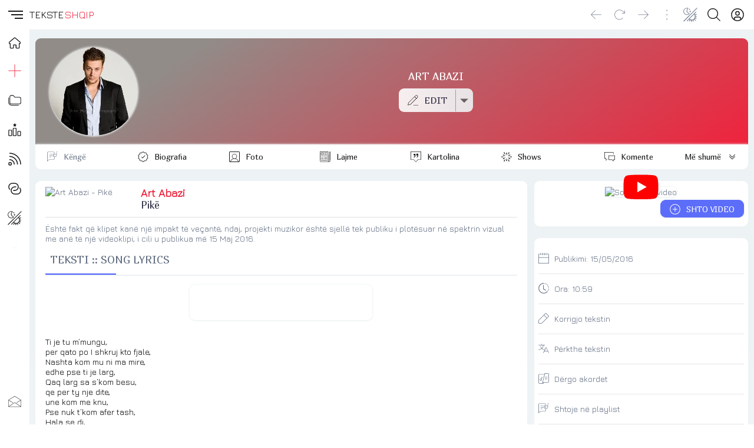

--- FILE ---
content_type: text/javascript
request_url: https://teksteshqip.com/ui/components/icon/vue/single.js
body_size: 697
content:
export default {
props: {
    viewbox: {
     type: String,
     required: true
    },
    pathd: {
     type: String,
     required: true
    },
    size: {
     type: Number,
     default: 18
    },
    fill: {
     type: String,
     default: 'currentColor'
    },
    styleplus: {
     type: String,
     default: ''
    },
 },
  data() {
  return {
  }
},
  template: `<div class="iconShell" :style="'width:' + size + 'px;height:' + size + 'px;'">
<svg xmlns="http://www.w3.org/2000/svg" style="background:transparent;" preserveAspectRatio="xMidYMid meet" :viewBox="'0 0 ' + viewbox" aria-hidden="true" role="img"><path :style="'fill:' + fill + ';' + styleplus" :d="pathd" />
</svg>
</div>`
}